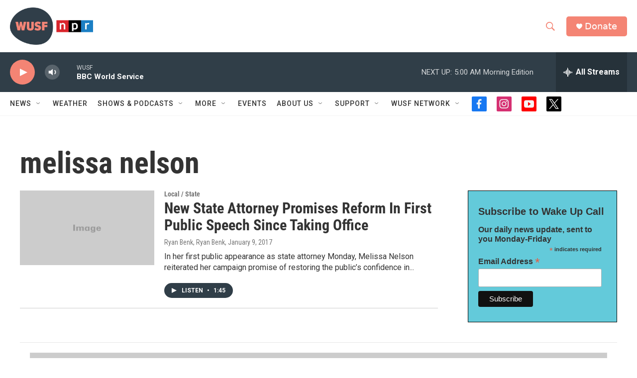

--- FILE ---
content_type: text/html; charset=utf-8
request_url: https://www.google.com/recaptcha/api2/aframe
body_size: 267
content:
<!DOCTYPE HTML><html><head><meta http-equiv="content-type" content="text/html; charset=UTF-8"></head><body><script nonce="YsRapxtA8M8icnzN_MHWvQ">/** Anti-fraud and anti-abuse applications only. See google.com/recaptcha */ try{var clients={'sodar':'https://pagead2.googlesyndication.com/pagead/sodar?'};window.addEventListener("message",function(a){try{if(a.source===window.parent){var b=JSON.parse(a.data);var c=clients[b['id']];if(c){var d=document.createElement('img');d.src=c+b['params']+'&rc='+(localStorage.getItem("rc::a")?sessionStorage.getItem("rc::b"):"");window.document.body.appendChild(d);sessionStorage.setItem("rc::e",parseInt(sessionStorage.getItem("rc::e")||0)+1);localStorage.setItem("rc::h",'1769398877809');}}}catch(b){}});window.parent.postMessage("_grecaptcha_ready", "*");}catch(b){}</script></body></html>